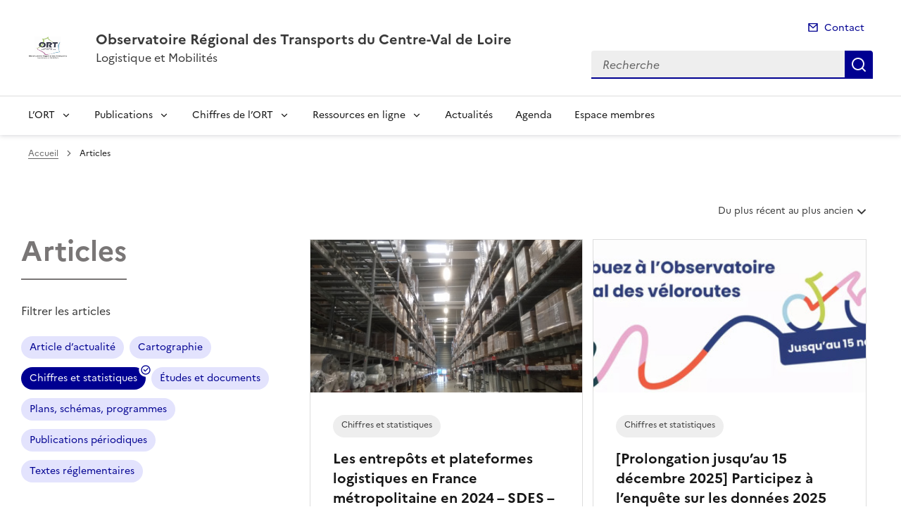

--- FILE ---
content_type: text/html; charset=utf-8
request_url: https://www.ort-centre-val-de-loire.fr/chiffres-et-statistiques-m39.html?lang=fr
body_size: 9997
content:

<!doctype html>
<html dir="ltr" lang="fr">
	<head>
	<meta charset="utf-8"><title>Articles | Observatoire Régional des Transports du Centre-Val de Loire</title>
<meta name="description" content=""/>
<meta name="robots" content="noindex, nofollow" />

<script>
var mediabox_settings={"auto_detect":true,"ns":"box","tt_img":true,"sel_g":"#documents_portfolio a[type='image\/jpeg'],#documents_portfolio a[type='image\/png'],#documents_portfolio a[type='image\/gif']","sel_c":".mediabox","str_ssStart":"Diaporama","str_ssStop":"Arr\u00eater","str_cur":"{current}\/{total}","str_prev":"Pr\u00e9c\u00e9dent","str_next":"Suivant","str_close":"Fermer","str_loading":"Chargement\u2026","str_petc":"Taper \u2019Echap\u2019 pour fermer","str_dialTitDef":"Boite de dialogue","str_dialTitMed":"Affichage d\u2019un media","splash_url":"","lity":{"skin":"_simple-dark","maxWidth":"90%","maxHeight":"90%","minWidth":"400px","minHeight":"","slideshow_speed":"2500","opacite":"0.9","defaultCaptionState":"expanded"}};
</script>
<!-- insert_head_css --><link rel='stylesheet' href='local/cache-css/55b3723ed2eaff91b589a78f45e4b51e.css?1765814892' type='text/css' />


<link rel='stylesheet' type='text/css' media='all' href='local/cache-css/cssdyn-css_barre_outils_icones_css-20b886d1.css?1761141865' />






<link rel="stylesheet" href="local/cache-css/cssdyn-_css_ciwidget27_css-fd3b82bb.css?1761141865" /><link rel="stylesheet" href="local/cache-css/cssdyn-_css_cibloc22_css-af73bb3c.css?1761141865" type="text/css" />
		
<script type='text/javascript' src='local/cache-js/23a2f2c47ccfdc9e5b1df626c9235481.js?1765814893'></script>










<!-- insert_head -->




<script type='text/javascript' src='local/cache-js/jsdyn-javascript_porte_plume_start_js-47d44545.js?1761141865'></script>
<script type="text/javascript" src="plugins-dist/ciwidget/lib/tarteaucitron/tarteaucitron.min.js" id="ciwidget_tarteaucitron"></script><script type="text/javascript">
            tarteaucitron.init({
                "hashtag": "#tarteaucitron",
                "highPrivacy": true,
                "orientation": "top",
                "showIcon": false,
                "adblocker": false,
                "showAlertSmall": false,
                "cookieslist": true,
                "removeCredit": true,
                "bodyPosition": "top",
            });
            </script><script type='text/javascript' src='local/cache-js/jsdyn-_js_cibloc_js-727ee0df.js?1761141865'></script><link rel="stylesheet" href="local/cache-css/cssdyn-css_charte_css-37904827.css?1765815800" type="text/css" />
                <meta name="viewport" content="width=device-width, initial-scale=1, shrink-to-fit=no">

                <link rel="apple-touch-icon" href="plugins-dist/internet_pm21/images/favicons/apple-touch-icon.png"><!-- 180180 -->
                <link rel="icon" href="plugins-dist/internet_pm21/images/favicons/favicon.svg" type="image/svg+xml">
                <link rel="shortcut icon" href="plugins-dist/internet_pm21/images/favicons/favicon.ico" type="image/x-icon"><!-- 3232 -->
                <link rel="manifest" href="plugins-dist/internet_pm21/images/favicons/manifest.webmanifest" crossorigin="use-credentials">

<script type='text/javascript'>
<!--
function chainemail(titreobjet) {
        chaine_mail = "mailto:?subject=" + titreobjet;
        chaine_mail += "&body=Je recommande cette page : " + escape(titreobjet);
        chaine_mail += ". Pour la consulter, cliquer sur ce lien :" + escape(location.href);
        location.href = chaine_mail;
}
-->
</script>
  	</head>
  	<body>

	<div class="fr-skiplinks" id="top">
   	<nav class="fr-container" role="navigation" aria-label="Accès rapide">
        	<ul class="fr-skiplinks__list">
            		<li>
                		<a class="fr-link" href="#contenu">Accéder au contenu</a>
            		</li>
            		<li>
                		<a class="fr-link" href="#header-navigation">Accéder au menu</a>
            		</li>
            		<li>
                		<a class="fr-link" href="#header-search">Accéder à la recherche</a>
            		</li>
            		<li>
                		<a class="fr-link" href="#footer">Accéder au pied de page</a>
            		</li>
        	</ul>
    	</nav>
</div><header role="banner" class="fr-header">
	<div class="fr-header__body">
        	<div class="fr-container">
            		<div class="fr-header__body-row">
                		<div class="fr-header__brand fr-enlarge-link">
                    			<div class="fr-header__brand-top">
						 
							
						
						 
							<div class="fr-header__operator">
		<img src="IMG/logo/logo-operateuron0.png?1708448036" class="fr-responsive-img" style="width:3.5rem;" alt="" />
        </div>	
						
						<div class="fr-header__navbar">
                            				<button class="fr-btn--search fr-btn" data-fr-opened="false" aria-controls="modal-recherche" title="Rechercher" id="btn-recherche">
                                				Rechercher
                            				</button>
                            				<button class="fr-btn--menu fr-btn" data-fr-opened="false" aria-controls="modal-menu" id="btn-menu" aria-haspopup="menu" title="Menu">
                                				Menu
                            				</button>
                        			</div>
                    			</div>
                    			<div class="fr-header__service">
                        			<a href="spip.php?page=sommaire" title="Accueil | Observatoire Régional des Transports du Centre-Val de Loire">
                            				<p class="fr-header__service-title">Observatoire Régional des Transports du Centre-Val de Loire</p>
                        			</a>
						<p class="fr-header__service-tagline">Logistique et Mobilités</p>
                    			</div>
                		</div>
                		<div class="fr-header__tools">
					<div class="fr-header__tools-links">
                                                <ul class="fr-links-group">
                                                        <li>
                                                                <a class="fr-link fr-fi-mail-line" href="spip.php?page=contact">Contact</a>
                                                        </li>
                                                </ul>
						
						
                                        </div>
                    			<div class="fr-header__search fr-modal" id="modal-recherche">
                        			<div class="fr-container fr-container-lg--fluid">
                            				<button class="fr-btn--close fr-btn" aria-controls="modal-recherche">Fermer</button>
							<form action="spip.php?page=recherche" method="get">
                                                                <input type="hidden" name="page" value="recherche">
                            					<div class="fr-search-bar" id="header-search" role="search">
                                					<label class="fr-label" for="search-input">Recherche</label>
                                					<input class="fr-input" placeholder="Recherche" type="search" id="search-input" name="recherche" title="Recherche">
                                					<button class="fr-btn" title="Recherche" type="submit">
                                    						Recherche
                                					</button>
                            					</div>
							</form>
                        			</div>
                    			</div>
                		</div>
            		</div>
        	</div>
    	</div><div class="fr-header__menu fr-modal" id="modal-menu">
                <div class="fr-container">
			<button class="fr-btn--close fr-btn" aria-controls="modal-menu">Fermer</button>
                        
                        
                        
	
			

                	

			<div class="fr-header__menu-links"></div>
                        <nav class="fr-nav" id="header-navigation" role="navigation" aria-label="Menu principal">
                                <ul class="fr-nav__list">
                                        
						
                                        	
                                        	
                                        	
                                        	
                                        	
						
						<li class="fr-nav__item">
                                                        <button class="fr-nav__btn" aria-expanded="false" aria-controls="menu-1" >L&#8217;ORT</button>
                                                        <div class="fr-collapse fr-menu" id="menu-1">
                                                                <ul class="fr-menu__list">
                                                                        
                                                                        <li>
                                                                                
                                                                                <a class="fr-nav__link" href="propos-introductif-r66.html" target="_self" >
                                                                                        Propos introductif
                                                                                </a>
                                                                        </li>
                                                                        
                                                                        <li>
                                                                                
                                                                                <a class="fr-nav__link" href="presentation-r2.html" target="_self" >
                                                                                        Présentation
                                                                                </a>
                                                                        </li>
                                                                        
                                                                        <li>
                                                                                
                                                                                <a class="fr-nav__link" href="missions-r3.html" target="_self" >
                                                                                        Missions
                                                                                </a>
                                                                        </li>
                                                                        
                                                                        <li>
                                                                                
                                                                                <a class="fr-nav__link" href="composition-r70.html" target="_self" >
                                                                                        Composition
                                                                                </a>
                                                                        </li>
                                                                        
                                                                        <li>
                                                                                
                                                                                <a class="fr-nav__link" href="le-reseau-des-ort-r5.html" target="_self" >
                                                                                        Le réseau des ORT
                                                                                </a>
                                                                        </li>
                                                                        
                                                                </ul>
                                                        </div>
                                                </li>
						
					
						
                                        	
                                        	
                                        	
                                        	
						
						<li class="fr-nav__item">
                                                        <button class="fr-nav__btn" aria-expanded="false" aria-controls="menu-6" >Publications</button>
                                                        <div class="fr-collapse fr-menu" id="menu-6">
                                                                <ul class="fr-menu__list">
                                                                        
                                                                        <li>
                                                                                
                                                                                <a class="fr-nav__link" href="les-chiffres-cles-des-transports-r16.html" target="_self" >
                                                                                        Les chiffres clés des transports
                                                                                </a>
                                                                        </li>
                                                                        
                                                                        <li>
                                                                                
                                                                                <a class="fr-nav__link" href="les-fiches-ort-r17.html" target="_self" >
                                                                                        Les fiches ORT
                                                                                </a>
                                                                        </li>
                                                                        
                                                                        <li>
                                                                                
                                                                                <a class="fr-nav__link" href="colloques-ort-r18.html" target="_self" >
                                                                                        Colloques ORT
                                                                                </a>
                                                                        </li>
                                                                        
                                                                        <li>
                                                                                
                                                                                <a class="fr-nav__link" href="la-lettre-d-information-r19.html" target="_self" >
                                                                                        La lettre d&#8217;information
                                                                                </a>
                                                                        </li>
                                                                        
                                                                </ul>
                                                        </div>
                                                </li>
						
					
						
                                        	
                                        	
                                        	
                                        	
                                        	
                                        	
						
						<li class="fr-nav__item">
                                                        <button class="fr-nav__btn" aria-expanded="false" aria-controls="menu-7" >Chiffres de l&#8217;ORT</button>
                                                        <div class="fr-collapse fr-menu" id="menu-7">
                                                                <ul class="fr-menu__list">
                                                                        
                                                                        <li>
                                                                                
                                                                                <a class="fr-nav__link" href="infrastructures-r20.html" target="_self" >
                                                                                        Infrastructures
                                                                                </a>
                                                                        </li>
                                                                        
                                                                        <li>
                                                                                
                                                                                <a class="fr-nav__link" href="vehicules-et-securite-routiere-r26.html" target="_self" >
                                                                                        Véhicules et sécurité routière
                                                                                </a>
                                                                        </li>
                                                                        
                                                                        <li>
                                                                                
                                                                                <a class="fr-nav__link" href="economie-des-transports-r31.html" target="_self" >
                                                                                        Économie des transports
                                                                                </a>
                                                                        </li>
                                                                        
                                                                        <li>
                                                                                
                                                                                <a class="fr-nav__link" href="transport-de-marchandises-r35.html" target="_self" >
                                                                                        Transport de marchandises
                                                                                </a>
                                                                        </li>
                                                                        
                                                                        <li>
                                                                                
                                                                                <a class="fr-nav__link" href="deplacements-de-voyageurs-r40.html" target="_self" >
                                                                                        Déplacements de voyageurs
                                                                                </a>
                                                                        </li>
                                                                        
                                                                        <li>
                                                                                
                                                                                <a class="fr-nav__link" href="transport-et-environnement-r46.html" target="_self" >
                                                                                        Transport et environnement
                                                                                </a>
                                                                        </li>
                                                                        
                                                                </ul>
                                                        </div>
                                                </li>
						
					
						
                                        	
                                        	
						
						<li class="fr-nav__item">
                                                        <button class="fr-nav__btn" aria-expanded="false" aria-controls="menu-8" >Ressources en ligne</button>
                                                        <div class="fr-collapse fr-menu" id="menu-8">
                                                                <ul class="fr-menu__list">
                                                                        
                                                                        <li>
                                                                                
                                                                                <a class="fr-nav__link" href="sitotheque-r13.html" target="_self" >
                                                                                        Sitothèque
                                                                                </a>
                                                                        </li>
                                                                        
                                                                        <li>
                                                                                
                                                                                <a class="fr-nav__link" href="base-documentaire-r14.html" target="_self" >
                                                                                        Base documentaire
                                                                                </a>
                                                                        </li>
                                                                        
                                                                </ul>
                                                        </div>
                                                </li>
						
					
						
                                               	
                                                <li class="fr-nav__item">
                                                        <a class="fr-nav__link" href="actualites-r9.html" target="_self" >Actualités</a>
                                                </li>
						
					
						
                                               	
                                                <li class="fr-nav__item">
                                                        <a class="fr-nav__link" href="agenda-r10.html" target="_self" >Agenda</a>
                                                </li>
						
					
						
                                               	
                                                <li class="fr-nav__item">
                                                        <a class="fr-nav__link" href="espace-membres-r11.html" target="_self" >Espace membres</a>
                                                </li>
						
					
                                </ul>
                        </nav>
                </div>
	</div>
</header>
<div class="fr-container">
        <nav role="navigation" class="fr-breadcrumb" aria-label="vous êtes ici :">
                <button class="fr-breadcrumb__button" aria-expanded="false" aria-controls="breadcrumb">Voir le fil d'Ariane</button>
                <div class="fr-collapse" id="breadcrumb">
                        <ol class="fr-breadcrumb__list">
                                <li>
                                        <a class="fr-breadcrumb__link" href="spip.php?page=sommaire">Accueil</a>
                                </li>
                                <li>
                                        <a class="fr-breadcrumb__link" aria-current="page" role="link" aria-disabled="true">Articles</a>
                                </li>
                        </ol>
                </div>
        </nav>
</div>

<main id="main" role="main">
<div class="container_1col fr-container" id="contenu">
        <div class="fr-grid-row">
                <div class="actualites-col fr-col">
			
			<div class="tris tris-actualites fr-mb-2w">
                		<div class="filter filter--order">
                	        	<button class="filter__btn" aria-expanded="false">
						<span class="sr-only">Trier les articles</span>
                	                	 Du plus récent au plus ancien
                	                        <span class="fr-fi-arrow-down-s-line" aria-hidden="true"></span>
                	                </button>
                	                <ul class="filter__list">
                	                	<li class="filter__list__item">
                	                        	<a href="chiffres-et-statistiques-m39.html?lang=fr"  class="is-active" title="Du plus récent au plus ancien  - Filtre sélectionné">Du plus récent au plus ancien</a>
                	                        </li>
                	                        <li class="filter__list__item">
                	                        	<a href="chiffres-et-statistiques-m39.html?lang=fr&amp;tri_inverse=oui" title="Du plus ancien au plus récent">Du plus ancien au plus récent</a>
                	                        </li>
                	                </ul>
 				</div>
                	</div>
			<div class="liste-actus fr-mb-4w">
				
				<div class="entete_actus fr-pr-4w fr-pb-4w fr-mr-2w fr-mb-2w">
					<h1 class="titre_page_actus fr-display-xs">Articles</h1>
					<div>
						<p>Filtrer les articles</p>
						<ul class="fr-tags-group actualites-tags-group fr-mb-2w">
							
								
									<li>
										
										 
											<a href="chiffres-et-statistiques-m39.html?lang=fr&amp;id_mot=37&amp;debut_rub_actus=0" class="fr-tag" title="Article d&#8217;actualité" target="_self">Article d&#8217;actualité</a>
										
									</li>
								
							
								
									<li>
										
										 
											<a href="chiffres-et-statistiques-m39.html?lang=fr&amp;id_mot=38&amp;debut_rub_actus=0" class="fr-tag" title="Cartographie" target="_self">Cartographie</a>
										
									</li>
								
							
								
									<li>
										 
											<a href="chiffres-et-statistiques-m39.html?lang=fr&amp;debut_rub_actus=0" class="fr-tag tag-active" title="Chiffres et statistiques - (filtre sélectionné)" target="_self">Chiffres et statistiques<span class="sr">(filtre sélectionné)</span></a>
										
										
									</li>
								
							
								
									<li>
										
										 
											<a href="chiffres-et-statistiques-m39.html?lang=fr&amp;id_mot=40&amp;debut_rub_actus=0" class="fr-tag" title="Études et documents" target="_self">Études et documents</a>
										
									</li>
								
							
								
									<li>
										
										 
											<a href="chiffres-et-statistiques-m39.html?lang=fr&amp;id_mot=41&amp;debut_rub_actus=0" class="fr-tag" title="Plans, schémas, programmes" target="_self">Plans, schémas, programmes</a>
										
									</li>
								
							
								
									<li>
										
										 
											<a href="chiffres-et-statistiques-m39.html?lang=fr&amp;id_mot=42&amp;debut_rub_actus=0" class="fr-tag" title="Publications périodiques" target="_self">Publications périodiques</a>
										
									</li>
								
							
								
									<li>
										
										 
											<a href="chiffres-et-statistiques-m39.html?lang=fr&amp;id_mot=43&amp;debut_rub_actus=0" class="fr-tag" title="Textes réglementaires" target="_self">Textes réglementaires</a>
										
									</li>
								
							
						</ul>
					</div>
				
				</div>
	
				
					<a id='pagination_articles' class='pagination_ancre'></a>
					
						<section class="actus-list fr-m-1w">
							<article class="articles-list__item">
								<div class="actualites-card fr-card fr-enlarge-link">
                		                			<div class="fr-card__body">
                	       		        	         		<h2 class="fr-card__title fr-h6">
                	        	        	                		<a href="les-entrepots-et-plateformes-logistiques-en-france-a1142.html" class="fr-card__link">Les entrepôts et plateformes logistiques en France métropolitaine en 2024 – SDES – Novembre 2025</a>
                        		        	        		</h2>
										
                                                                                        <p class="tag_card fr-card__detail fr-tag">Chiffres et statistiques</p>
                                                                                
										<p class="date_card">13 novembre 2025</p>
                        		        			</div>
									
                        		        			<div class="fr-card__img">
                        		        	        		<img src="IMG/logo/img_20240120_123120_logo_article.jpg?1763051565" class="fr-responsive-img" alt="">
                        		        			</div>
									
                        					</div>	
							</article>
						</section>
					
						<section class="actus-list fr-m-1w">
							<article class="articles-list__item">
								<div class="actualites-card fr-card fr-enlarge-link">
                		                			<div class="fr-card__body">
                	       		        	         		<h2 class="fr-card__title fr-h6">
                	        	        	                		<a href="prolongation-jusqu-au-15-decembre-2025-participez-a1141.html" class="fr-card__link">[Prolongation jusqu&#8217;au 15 décembre 2025] Participez à l’enquête sur les données 2025 de l’Observatoire national des véloroutes&nbsp;!</a>
                        		        	        		</h2>
										
                                                                                        <p class="tag_card fr-card__detail fr-tag">Chiffres et statistiques</p>
                                                                                
										<p class="date_card">16 octobre 2025</p>
                        		        			</div>
									
                        		        			<div class="fr-card__img">
                        		        	        		<img src="IMG/logo/logo_obs_nat_veloroutes_logo_article.jpg?1760608792" class="fr-responsive-img" alt="">
                        		        			</div>
									
                        					</div>	
							</article>
						</section>
					
						<section class="actus-list fr-m-1w">
							<article class="articles-list__item">
								<div class="actualites-card fr-card fr-enlarge-link">
                		                			<div class="fr-card__body">
                	       		        	         		<h2 class="fr-card__title fr-h6">
                	        	        	                		<a href="decouvrez-les-resultats-du-barometre-velo-2025-a1137.html" class="fr-card__link">Découvrez les résultats du baromètre vélo 2025&nbsp;!</a>
                        		        	        		</h2>
										
                                                                                        <p class="tag_card fr-card__detail fr-tag">Chiffres et statistiques</p>
                                                                                
										<p class="date_card">25 septembre 2025</p>
                        		        			</div>
									
                        		        			<div class="fr-card__img">
                        		        	        		<img src="IMG/logo/baro_logo_2025_logo_article.png?1758790508" class="fr-responsive-img" alt="">
                        		        			</div>
									
                        					</div>	
							</article>
						</section>
					
						<section class="actus-list fr-m-1w">
							<article class="articles-list__item">
								<div class="actualites-card fr-card fr-enlarge-link">
                		                			<div class="fr-card__body">
                	       		        	         		<h2 class="fr-card__title fr-h6">
                	        	        	                		<a href="publication-d-une-etude-partenariale-sur-les-a1090.html" class="fr-card__link">Publication d’une étude partenariale sur les déplacements tous motifs confondus en Centre-Val de Loire&nbsp;!</a>
                        		        	        		</h2>
										
                                                                                        <p class="tag_card fr-card__detail fr-tag">Chiffres et statistiques</p>
                                                                                
										<p class="date_card">23 juin 2025</p>
                        		        			</div>
									
                        		        			<div class="fr-card__img">
                        		        	        		<img src="IMG/logo/td000675-1_logo_article_1_.jpg?1750680606" class="fr-responsive-img" alt="">
                        		        			</div>
									
                        					</div>	
							</article>
						</section>
					
						<section class="actus-list fr-m-1w">
							<article class="articles-list__item">
								<div class="actualites-card fr-card fr-enlarge-link">
                		                			<div class="fr-card__body">
                	       		        	         		<h2 class="fr-card__title fr-h6">
                	        	        	                		<a href="rapport-regional-2024-de-l-observatoire-prospectif-a1088.html" class="fr-card__link">Rapport régional 2024 de l’Observatoire Prospectif des métiers et des qualifications dans les Transports et la Logistique (OPTL)</a>
                        		        	        		</h2>
										
                                                                                        <p class="tag_card fr-card__detail fr-tag">Chiffres et statistiques</p>
                                                                                
										<p class="date_card">16 juin 2025</p>
                        		        			</div>
									
                        		        			<div class="fr-card__img">
                        		        	        		<img src="IMG/logo/bs008425-1_logo_article.jpg?1750079247" class="fr-responsive-img" alt="">
                        		        			</div>
									
                        					</div>	
							</article>
						</section>
					
						<section class="actus-list fr-m-1w">
							<article class="articles-list__item">
								<div class="actualites-card fr-card fr-enlarge-link">
                		                			<div class="fr-card__body">
                	       		        	         		<h2 class="fr-card__title fr-h6">
                	        	        	                		<a href="publication-d-une-etude-partenariale-sur-les-a1008.html" class="fr-card__link">Publication d’une étude partenariale sur les déplacements domicile-travail en Centre-Val de Loire&nbsp;!</a>
                        		        	        		</h2>
										
                                                                                        <p class="tag_card fr-card__detail fr-tag">Chiffres et statistiques</p>
                                                                                
										<p class="date_card">5 décembre 2024</p>
                        		        			</div>
									
                        		        			<div class="fr-card__img">
                        		        	        		<img src="IMG/logo/arton1008.jpg?1733405542" class="fr-responsive-img" alt="">
                        		        			</div>
									
                        					</div>	
							</article>
						</section>
					
						<section class="actus-list fr-m-1w">
							<article class="articles-list__item">
								<div class="actualites-card fr-card fr-enlarge-link">
                		                			<div class="fr-card__body">
                	       		        	         		<h2 class="fr-card__title fr-h6">
                	        	        	                		<a href="publication-d-une-etude-regionale-sur-le-foncier-a932.html" class="fr-card__link">Publication d’une étude régionale sur le foncier en logistique urbaine durable</a>
                        		        	        		</h2>
										
                                                                                        <p class="tag_card fr-card__detail fr-tag">Chiffres et statistiques</p>
                                                                                
										<p class="date_card">12 juillet 2024</p>
                        		        			</div>
									
                        		        			<div class="fr-card__img">
                        		        	        		<img src="IMG/logo/arton932.jpg?1720790595" class="fr-responsive-img" alt="">
                        		        			</div>
									
                        					</div>	
							</article>
						</section>
					
						<section class="actus-list fr-m-1w">
							<article class="articles-list__item">
								<div class="actualites-card fr-card fr-enlarge-link">
                		                			<div class="fr-card__body">
                	       		        	         		<h2 class="fr-card__title fr-h6">
                	        	        	                		<a href="l-essentiel-pour-comprendre-et-developper-la-a931.html" class="fr-card__link">L’essentiel pour comprendre et développer la mobilité solidaire – LMI – Juin 2024</a>
                        		        	        		</h2>
										
                                                                                        <p class="tag_card fr-card__detail fr-tag">Chiffres et statistiques</p>
                                                                                
										<p class="date_card">10 juin 2024</p>
                        		        			</div>
									
                        		        			<div class="fr-card__img">
                        		        	        		<img src="IMG/logo/arton931.jpg?1717755060" class="fr-responsive-img" alt="">
                        		        			</div>
									
                        					</div>	
							</article>
						</section>
					
						<section class="actus-list fr-m-1w">
							<article class="articles-list__item">
								<div class="actualites-card fr-card fr-enlarge-link">
                		                			<div class="fr-card__body">
                	       		        	         		<h2 class="fr-card__title fr-h6">
                	        	        	                		<a href="une-plateforme-pour-evaluer-les-couts-lies-aux-a925.html" class="fr-card__link">Une plateforme pour évaluer les coûts liés aux politiques cyclables</a>
                        		        	        		</h2>
										
                                                                                        <p class="tag_card fr-card__detail fr-tag">Chiffres et statistiques</p>
                                                                                
										<p class="date_card">7 mai 2024</p>
                        		        			</div>
									
                        		        			<div class="fr-card__img">
                        		        	        		<img src="IMG/logo/arton925.jpg?1715069636" class="fr-responsive-img" alt="">
                        		        			</div>
									
                        					</div>	
							</article>
						</section>
					
						<section class="actus-list fr-m-1w">
							<article class="articles-list__item">
								<div class="actualites-card fr-card fr-enlarge-link">
                		                			<div class="fr-card__body">
                	       		        	         		<h2 class="fr-card__title fr-h6">
                	        	        	                		<a href="en-centre-val-de-loire-logistique-rime-plus-qu-a913.html" class="fr-card__link">En Centre-Val de Loire, logistique rime plus qu’ailleurs avec entreposage et conditionnement – INSEE Analyses n&#176;110 – Février 2024</a>
                        		        	        		</h2>
										
                                                                                        <p class="tag_card fr-card__detail fr-tag">Chiffres et statistiques</p>
                                                                                
										<p class="date_card">21 mars 2024</p>
                        		        			</div>
									
                        		        			<div class="fr-card__img">
                        		        	        		<img src="IMG/logo/arton913.jpg?1711030941" class="fr-responsive-img" alt="">
                        		        			</div>
									
                        					</div>	
							</article>
						</section>
					
						<section class="actus-list fr-m-1w">
							<article class="articles-list__item">
								<div class="actualites-card fr-card fr-enlarge-link">
                		                			<div class="fr-card__body">
                	       		        	         		<h2 class="fr-card__title fr-h6">
                	        	        	                		<a href="prolongation-lig-air-oreges-lance-un-sondage-a895.html" class="fr-card__link">PROLONGATION - Lig’Air - OREGES lance un sondage visant à recueillir vos avis sur la plateforme ODACE</a>
                        		        	        		</h2>
										
                                                                                        <p class="tag_card fr-card__detail fr-tag">Chiffres et statistiques</p>
                                                                                
										<p class="date_card">19 mars 2024</p>
                        		        			</div>
									
                        		        			<div class="fr-card__img">
                        		        	        		<img src="IMG/logo/arton895.jpg?1710847275" class="fr-responsive-img" alt="">
                        		        			</div>
									
                        					</div>	
							</article>
						</section>
					
					<nav role="navigation" class="pagination fr-pagination" aria-label="Pagination">
<ul class="fr-pagination__list">
 
	<li>
                <a class="fr-pagination__link fr-pagination__link--first">Première page</a>
        </li>
	<li>
		<a class="fr-pagination__link fr-pagination__link--prev fr-pagination__link--lg-label">Page précédente</a>
	</li>

	<li>
<a class="fr-pagination__link" aria-current="page" role="link" aria-disabled="true" title="Page 1">1</a>
</li>

	<li>
<a class="fr-pagination__link fr-displayed-lg" title="page 2" href="chiffres-et-statistiques-m39.html?lang=fr&amp;debut_articles=11#pagination_articles">2</a>
</li>

	<li>
<a class="fr-pagination__link fr-displayed-lg" title="page 3" href="chiffres-et-statistiques-m39.html?lang=fr&amp;debut_articles=22#pagination_articles">3</a>
</li>

	&#133;

	<li>
<a class="fr-pagination__link fr-displayed-lg" title="page 11" href="chiffres-et-statistiques-m39.html?lang=fr&amp;debut_articles=110#pagination_articles">11</a>
</li>

	
 
	<li>
		
		<a class="fr-pagination__link fr-pagination__link--next fr-pagination__link--lg-label" href="chiffres-et-statistiques-m39.html?lang=fr&amp;debut_articles=11#pagination_articles">
			Page suivante
		</a>
	</li>
	<li>
            <a class="fr-pagination__link fr-pagination__link--last" href="chiffres-et-statistiques-m39.html?lang=fr&amp;debut_articles=121#pagination_articles">
                Dernière page
            </a>
        </li>	

</ul>
</nav>
			</div>
			
		</div>
	</div>
	<div class="retourhaut_liste fr-grid-row--right">
        	<a class="fr-link fr-fi-arrow-up-fill fr-link--icon-left" href="#top">
	Haut de page
</a>        </div>
</div>
</main>


<script type="text/javascript">
<!--
if (typeof cibcOptOut != 'function' || cibcOptOut()!="oui"){
  var _paq = _paq || [];
  _paq.push(['setDocumentTitle', 'page_liste-actualites']);
  _paq.push(['setDownloadClasses', ["LienTelecharg","document"]]);
  _paq.push(['trackPageView']);
  _paq.push(['enableLinkTracking']);
  (function() {
    var u="//audience-sites.din.developpement-durable.gouv.fr/";
    _paq.push(['setTrackerUrl', u+'piwik.php']);
    _paq.push(['setSiteId', '1373']);
    var d=document, g=d.createElement('script'), s=d.getElementsByTagName('script')[0];
    g.type='text/javascript'; g.async=true; g.defer=true; g.src=u+'piwik.js'; s.parentNode.insertBefore(g,s);
  })();
}
function piwikTrackVideo(type,section,page,x1){
        _paq.push(['trackEvent', 'Video', 'Play', page]);
}
//-->
</script>
<noscript><p><img src="//audience-sites.din.developpement-durable.gouv.fr/piwik.php?idsite=1373&rec=1&action_name=page_liste-actualites" style="border:0;" alt="" /></p></noscript>

<script type="text/javascript">
<!--
function ciTrackVideo(type,section,page,x1) {
  if (typeof xitiTrackVideo == 'function') {
    xitiTrackVideo(type,section,page,x1);
  }
  if(typeof piwikTrackVideo == 'function') {
    piwikTrackVideo(type,section,page,x1);
  }
}
//-->
</script><footer class="fr-footer" role="contentinfo" id="footer">
	
        <div class="fr-container">
		
		 
                	<div class="fr-footer__body fr-footer__body--operator">
        <div class="fr-footer__brand fr-enlarge-link">
		 
                	
                
		 
                        <a class="fr-footer__brand-link" href="spip.php?page=sommaire" title="Retour à l'accueil">
                <img class="fr-footer__logo" src="IMG/logo/logo-operateuron0.png?1708448036" style="width:3.5rem;" alt="">
</a>                
        </div>                
                <div class="fr-footer__content">
                        
                         
                        	<ul class="fr-footer__content-list">
	<li class="fr-footer__content-item">
        	<a class="fr-footer__content-link" title="info.gouv.fr - ouvre une nouvelle fenêtre" target="_blank" href="https://www.info.gouv.fr">info.gouv.fr</a>
	</li>
        <li class="fr-footer__content-item">
        	<a class="fr-footer__content-link" title="service-public.gouv.fr - ouvre une nouvelle fenêtre" target="_blank" href="https://service-public.gouv.fr">service-public.gouv.fr</a>
    	</li>
        <li class="fr-footer__content-item">
        	<a class="fr-footer__content-link" title="legifrance.gouv.fr - ouvre une nouvelle fenêtre" target="_blank" href="https://legifrance.gouv.fr">legifrance.gouv.fr</a>
        </li>
        <li class="fr-footer__content-item">
       		<a class="fr-footer__content-link" title="data.gouv.fr - ouvre une nouvelle fenêtre" target="_blank" href="https://data.gouv.fr">data.gouv.fr</a>
	</li>
</ul>                	
                </div>
        </div>
	<div class="fr-footer__bottom">
                <ul class="liste-pied-page fr-footer__bottom-list">
                        <li class="fr-footer__bottom-item">
                                <a class="fr-footer__bottom-link" href="spip.php?page=plan">Plan du site</a>
                        </li>
			<li class="fr-footer__bottom-item">
                                <a class="fr-footer__bottom-link" href="spip.php?page=glossaire">Glossaire</a>
                        </li>
			
                        <li class="fr-footer__bottom-item">
                                <a class="fr-footer__bottom-link" href="mentions-legales-a1166.html">Mentions légales</a>
                        </li>
			
                        <li class="fr-footer__bottom-item">
                                <a class="fr-footer__bottom-link" href="accessibilite-non-conforme-a651.html">Accessibilité&nbsp;: non conforme</a>
                        </li>
			

			                </ul>
                <div class="fr-footer__bottom-copy">
                        <p>
				Sauf mention contraire, tous les contenus de ce site sont sous <a href="https://github.com/etalab/licence-ouverte/blob/master/LO.md" title="licence etalab-2.0 (nouvelle fenêtre)" target="_blank">licence etalab-2.0</a>
                	</p>
                </div>
        </div>
    </div>
</footer>		

		<script type="module" src="plugins-dist/internet_pm21/js/dsfr.module.min.js"></script>
		<script type="text/javascript" nomodule src="plugins-dist/internet_pm21/js/dsfr.nomodule.min.js"></script>
		<script type="text/javascript" src="plugins-dist/internet_pm21/js/charte.js"></script>
		<svg id="svg-sprite" xmlns="http://www.w3.org/2000/svg" xmlns:xlink="http://www.w3.org/1999/xlink" aria-hidden="true" focusable="false">
    	<symbol id="symbol-section-rss" viewBox="0 0 18 18">
		<path fill="none" d="M 0,0 H 24 V 24 H 0 Z"></path>
		<path d="M 0,0 C 9.941,0 18,8.059 18,18 H 15 C 15,9.716 8.284,3 0,3 Z m 0,7 c 6.075,0 11,4.925 11,11 H 8 A 8,8 0 0 0 0,10 Z m 0,7 a 4,4 0 0 1 4,4 H 0 Z"></path>
    	</symbol>
	<symbol id="symbol-telecharger" viewBox="0 0 24 24">
		<path fill="none" d="M0 0h24v24H0z"></path>
                <path d="M3 19h18v2H3v-2zm10-5.828L19.071 7.1l1.414 1.414L12 17 3.515 8.515 4.929 7.1 11 13.17V2h2v11.172z"></path>
        </symbol>
	<symbol id="symbol-trombone" viewBox="0 0 24 24">
		<path fill="none" d="M0 0h24v24H0z"></path>
                <path d="M14 13.5V8a4 4 0 1 0-8 0v5.5a6.5 6.5 0 1 0 13 0V4h2v9.5a8.5 8.5 0 1 1-17 0V8a6 6 0 1 1 12 0v5.5a3.5 3.5 0 0 1-7 0V8h2v5.5a1.5 1.5 0 0 0 3 0z"></path>
        </symbol>
	<symbol id="symbol-memesujet" viewBox="0 0 24 24">
		<path fill="none" d="M0 0h24v24H0z"></path>
                <path d="M20 22H4a1 1 0 0 1-1-1V3a1 1 0 0 1 1-1h16a1 1 0 0 1 1 1v18a1 1 0 0 1-1 1zm-1-2V4H5v16h14zM7 6h4v4H7V6zm0 6h10v2H7v-2zm0 4h10v2H7v-2zm6-9h4v2h-4V7z"></path>
        </symbol>
	<symbol id="symbol-abonnement" viewBox="0 0 24 24">
		<path fill="none" d="M0 0h24v24H0z"></path>
                <path d="M22 20H2v-2h1v-6.969C3 6.043 7.03 2 12 2s9 4.043 9 9.031V18h1v2zM5 18h14v-6.969C19 7.148 15.866 4 12 4s-7 3.148-7 7.031V18zm4.5 3h5a2.5 2.5 0 1 1-5 0z"></path>
        </symbol>
	<symbol id="symbol-links" viewBox="0 0 24 24">
		<path fill="none" d="M0 0h24v24H0z"></path>
                <path d="M13.06 8.11l1.415 1.415a7 7 0 0 1 0 9.9l-.354.353a7 7 0 0 1-9.9-9.9l1.415 1.415a5 5 0 1 0 7.071 7.071l.354-.354a5 5 0 0 0 0-7.07l-1.415-1.415 1.415-1.414zm6.718 6.011l-1.414-1.414a5 5 0 1 0-7.071-7.071l-.354.354a5 5 0 0 0 0 7.07l1.415 1.415-1.415 1.414-1.414-1.414a7 7 0 0 1 0-9.9l.354-.353a7 7 0 0 1 9.9 9.9z"></path>
        </symbol>
	<symbol id="symbol-arrow-left" viewBox="0 0 100 100">
        	<path d="M31.87,46.9,62,16.74a4.31,4.31,0,1,1,6.1,6.09L41,50,68.13,77.17A4.31,4.31,0,0,1,62,83.26L31.87,53A4.38,4.38,0,0,1,31.87,46.9Z"></path>
    	</symbol>
    	<symbol id="symbol-arrow-right" viewBox="0 0 100 100">
        	<path d="M68.13,53.1,38,83.26a4.31,4.31,0,0,1-6.1-6.09L59,50,31.87,22.83A4.31,4.31,0,0,1,38,16.74L68.13,47A4.38,4.38,0,0,1,68.13,53.1Z"></path>
    	</symbol>
	<symbol id="symbol-player-audio" viewBox="0 0 180 157.262">
        	<rect height="157"  width="180" data-name="Rectangle 122" id="Rectangle_122"></rect>
  		<g transform="translate(-3977.357 -168.762)" data-name="Groupe 630" id="Groupe_630">
    			<path fill="#fff" transform="translate(0 -201.747)" data-name="Tracé 235" id="Tracé_235"
       				d="M4025.965,475.055c2.013,2.275,4.515,4.086,4.184,6.578-.245,1.839-1.964,2.016-2.19,3.858-.326,2.661,2.693,5.975,5.938,7.144,1.691.61,1.537.278,4.3,1.373,3.044,1.2,5.048,2,6.092,3.909.709,1.3.385,2.037,1.356,3.007a5.4,5.4,0,0,0,3.263,1.284,4.116,4.116,0,0,0,.454.009c-9.526,16.08-12.842,20.661-19.2,25.291.828,0,6.443.053,9.141.016,13.448-5.495,19.887-8.374,24.532-13.168a26.79,26.79,0,0,0,7.417-19.115,26.319,26.319,0,0,0-2.763-12.22,18.7,18.7,0,0,1-22.448-16.619,18.682,18.682,0,0,1,7.5-16.712,2.879,2.879,0,0,0-.36-.65l-.011-.015a37.157,37.157,0,0,1-2.2-3.78c-.387-.767-.749-1.555-1.083-2.351l-3.314,1.706a.667.667,0,0,1-.9-.288l-4.123-8.01a.667.667,0,0,1,.288-.9l1.829-.941c-2.136-3.766-3.887-7.091-5.267-9.815,0,0-2.624-5.179-6.381-13.606-.335-.751-.639-1.472-.639-1.472-.231-.558-.5-1.222-.853-2.106a55.7,55.7,0,0,1-1.769-5.892,4.165,4.165,0,0,1-.088-2.192,49.661,49.661,0,0,0-8.406,7.435c-8.875,10.225-9.524,28.289-4.627,34.259,1.5,1.825,4.794,4.532,5.433,9.25.431,3.179-.837,3.639-1.062,7.46A25.278,25.278,0,0,0,4025.965,475.055Z">
			</path>
    			<path fill="#fff" transform="translate(-414.308 -636.231)" data-name="Tracé 236" id="Tracé_236"
       				d="M4469.288,883.38a20.338,20.338,0,0,1,3.7-1.78,3.45,3.45,0,0,1-.278-.668,36.608,36.608,0,0,0-1.67-3.952c-.413-.836-.863-1.662-1.342-2.467l-4.024,2.155c.333.8.7,1.588,1.083,2.357a36.53,36.53,0,0,0,2.155,3.71A3.436,3.436,0,0,1,4469.288,883.38Z">
			</path>
    			<path fill="#fff" transform="translate(-102.914 0)" data-name="Tracé 237" id="Tracé_237"
       				d="M4231.912,256.267c-.194-.8-.571-1.149-2.474-3.409-1.546-1.838-.925-1.167-1.938-2.34-2.785-3.223-4.569-4.926-5.463-6.491.074-.172.131-.325.173-.45-.086.1-.171.2-.257.3a4.764,4.764,0,0,1-.587-1.968,7.661,7.661,0,0,1,0-1.1c.163-1.229.855-1.965,1.126-4.156.445-3.6-.825-6.356-1.878-8.922a122.383,122.383,0,0,1-5.113-15.69,14.719,14.719,0,0,0,5.389-7.2c2.208-6.848-2.144-13.029-4.027-15.7-3.655-5.191-9.395-9.176-11-8.006-1.306.95.861,4.757-.582,5.818-1.034.761-2.83-.692-9.334-4.223-.725-.393-7.691-4.093-11.919-3.958a17.27,17.27,0,0,0-6.063,1.518c-4.691,1.71-15.756-2.626-19.018,1.273-1.521,1.819-.874,2.041-3.081,4.187a6.2,6.2,0,0,1-2.737,1.5,3.383,3.383,0,0,0-.947,1.255c-2.09,4.752-.463,20.736-.463,20.736.06.587.16,1.58.366,2.907a56.894,56.894,0,0,0,1.611,7.074,74.522,74.522,0,0,0,2.967,8.349l1.638-.843a.666.666,0,0,1,.9.288l4.123,8.01a.666.666,0,0,1-.288.9l-3.276,1.687c.479.808.93,1.638,1.344,2.477a37.1,37.1,0,0,1,1.7,4.027l.006.017a2.825,2.825,0,0,0,.3.68,18.7,18.7,0,0,1,10.426,35.893,27.473,27.473,0,0,1,2.8,12.594,28.126,28.126,0,0,1-7.86,20.093c-4.958,5.117-13.926,9.258-22.3,12.4,5.948,0,44.89.48,49.49.08a38.026,38.026,0,0,0,3.721-11.31c2.039-11.655,4.712-13.458,7.234-15.691a15.128,15.128,0,0,1,1.273-1c1.279.076,5.887.045,6.951.01a12.747,12.747,0,0,0,7.463-2.288,8.353,8.353,0,0,0,2.84-3.471,8.183,8.183,0,0,0,.467-4.766c-.4-1.81-1.272-2.41-1.242-4.325a3.808,3.808,0,0,1,.347-1.961c.7-1.259,2-1.277,2.533-2.657a2.814,2.814,0,0,0,.178-1.136,4.085,4.085,0,0,0-2.017-3,2.859,2.859,0,0,0,.352-.146,4.436,4.436,0,0,0,1.993-2.858,6.32,6.32,0,0,0,.242-1.665,11.971,11.971,0,0,1-1.455-3.181c-.495-1.713-.82-2.837-.314-3.778.892-1.662,3.286-.727,4.837-2.635A4.5,4.5,0,0,0,4231.912,256.267Z">
			</path>
  		</g>
	</symbol>
</svg>
</body>
</html>